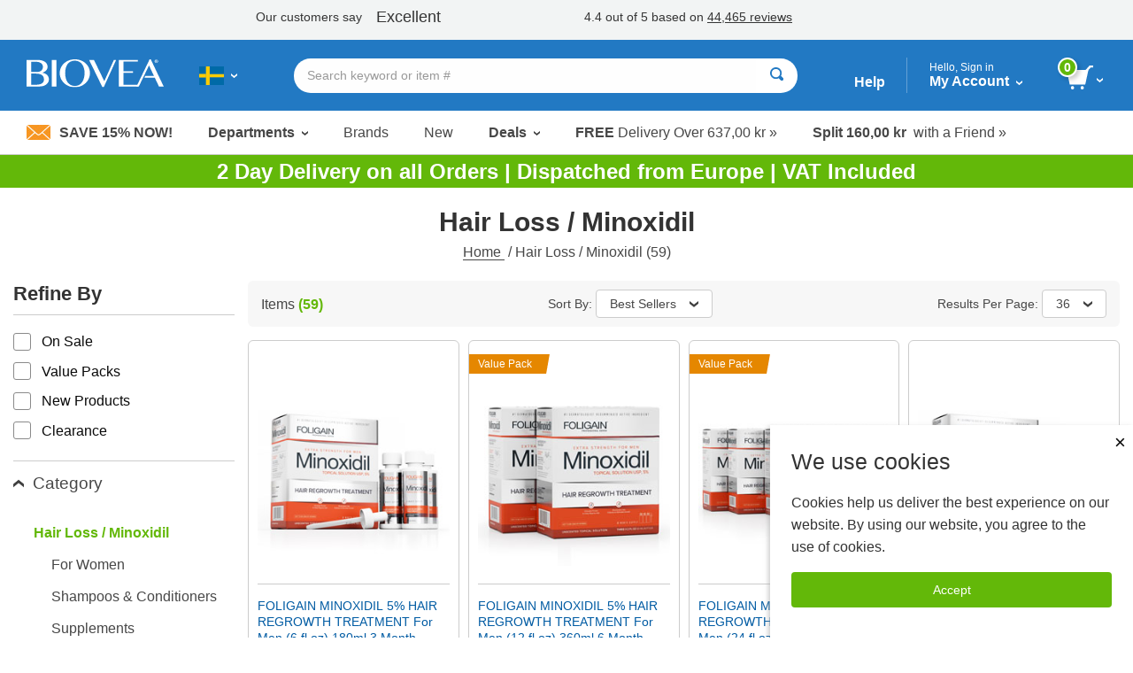

--- FILE ---
content_type: text/javascript
request_url: https://www.biovea.com/se/product/prod/microapps/recentlyViewed.js
body_size: 2791
content:
(()=>{"use strict";var e={298:function(e,t,r){var a,n=this&&this.__extends||(a=function(e,t){return a=Object.setPrototypeOf||{__proto__:[]}instanceof Array&&function(e,t){e.__proto__=t}||function(e,t){for(var r in t)Object.prototype.hasOwnProperty.call(t,r)&&(e[r]=t[r])},a(e,t)},function(e,t){if("function"!=typeof t&&null!==t)throw new TypeError("Class extends value "+String(t)+" is not a constructor or null");function r(){this.constructor=e}a(e,t),e.prototype=null===t?Object.create(t):(r.prototype=t.prototype,new r)});Object.defineProperty(t,"__esModule",{value:!0}),t.FetchData=t.ValuePackBundleType=void 0;var c=r(363);t.ValuePackBundleType=Object.freeze({None:0,ValuePack:1,Bundle:2});var l=function(e){function r(t){var r=e.call(this,t)||this;return r.state={value:null,isLoading:!0,recentlyViewed:[]},r}return n(r,e),r.prototype.render=function(){var e=this.state.loading?c.createElement("p",null,c.createElement("em",null,"Loading...")):r.renderContentsTable(this.state.recentlyViewed);return!this.state.loading&&void 0!==this.state.recentlyViewed&&null!==this.state.recentlyViewed&&this.state.recentlyViewed.length>0?c.createElement("div",null,e):""},r.renderContentsTable=function(e){var r=this;return c.createElement("div",{className:"recentlyViewed1"},c.createElement("div",{className:"panel panel--bordered"},c.createElement("div",{className:"panel__header"},c.createElement("h2",{className:"panel__header-title panel__header-title--black"},window.stringResourcesRecentlyViewed.recentlyViewed)),c.createElement("div",{className:"panel__body"},c.createElement("div",{className:"product-slider-controls"},c.createElement("a",{className:"product-slider-control product-slider-control--prev"},c.createElement("img",{src:"webcontent/icons/dropdown-arrow.svg",alt:window.stringResourcesRecentlyViewed.scrollLeft})),c.createElement("a",{className:"product-slider-control product-slider-control--next"},c.createElement("img",{src:"webcontent/icons/dropdown-arrow.svg",alt:window.stringResourcesRecentlyViewed.scrollRight}))),c.createElement("div",{className:"product-slider slider-rv"},e.map((function(e){return c.createElement("div",{key:e.PRODUCT_ID,className:"proudct-slider__slide"},c.createElement("div",{className:"product-card product-card--recently-viewed"},c.createElement("div",{className:"product-card__image"},c.createElement("a",{target:"_self",href:"product/detail/"+e.PRODUCT_ID+"/"+e.URL_NAME},e.IsBogo&&c.createElement("div",{id:"divBogoImage"},c.createElement("img",{className:"product-card__badge",alt:window.stringResourcesRecentlyViewed.ImageOf+(3===e.BogoType?window.stringResourcesRecentlyViewed.BogoMatchDiscount:2===e.BogoType?window.stringResourcesRecentlyViewed.BogoMixDiscount:1===e.BogoType?window.stringResourcesRecentlyViewed.BogoMixMatchDiscount:"Bogo"),src:e.BogoImage})),c.createElement("img",{src:e.STANDARD_IMAGE,alt:e.SEO_IMAGE_ALT_TAG}))),c.createElement("div",{className:"product-card__description"},c.createElement("a",{className:"product-card__title",target:"_self",href:"product/detail/"+e.PRODUCT_ID+"/"+e.URL_NAME+"/"},e.NAME),c.createElement("div",{className:"product-card__rating"},e.TOTAL_REVIEWS>0?c.createElement("a",{target:"_self",href:"product/detail/"+e.PRODUCT_ID+"/"+e.URL_NAME+"/",className:"review-count review-count-top"},c.createElement("div",{className:"GoToReviews"},c.createElement("div",{className:"review__stars stars stars--this.starSize stars--small"},c.createElement("div",{className:"stars__fill",style:{width:20*e.AVERAGE_REVIEW_SCORE+"%"}}),c.createElement("div",{className:"stars__overlay"},c.createElement("img",{src:"imgs/ratingStars/star-small.png"}),c.createElement("img",{src:"imgs/ratingStars/star-small.png"}),c.createElement("img",{src:"imgs/ratingStars/star-small.png"}),c.createElement("img",{src:"imgs/ratingStars/star-small.png"}),c.createElement("img",{src:"imgs/ratingStars/star-small.png"}))),c.createElement("span",{className:"review-count__number"},"(",e.TOTAL_REVIEWS,")"))):null),(e.IsProductOnSale||e.ValuePackBundleType!=t.ValuePackBundleType.None)&&c.createElement("div",{className:"product-card__price price-block"},c.createElement("div",{className:"price price--strikethrough"},e.MSRP_UIFormatted),e.IsProductOnSale&&e.SavingsPercentage>0&&c.createElement("div",{className:"price price--strong"},e.RETAIL_PRICE_UIFormatted),(e.SuppressPackPrice&&e.ValuePackBundleType==t.ValuePackBundleType.ValuePack||e.ValuePackBundleType==t.ValuePackBundleType.Bundle)&&c.createElement("div",{className:"price price--strong"},e.RETAIL_PRICE_UIFormatted),!e.SuppressPackPrice&&e.ValuePackBundleType==t.ValuePackBundleType.ValuePack&&c.createElement("div",{className:"price price--strikethrough"},e.FullPrice_UIFormatted),!e.SuppressPackPrice&&e.ValuePackBundleType==t.ValuePackBundleType.ValuePack&&c.createElement("div",{className:"price price--strong"},window.packPrice," ",c.createElement("span",{className:"nowrap"},e.RETAIL_PRICE_UIFormatted))),!e.IsProductOnSale&&e.ValuePackBundleType==t.ValuePackBundleType.None&&c.createElement("div",{className:"product-card__price price-block"},c.createElement("div",{className:"price price--strikethrough"},e.MSRP_UIFormatted),c.createElement("div",{className:"price price--strong"},e.RETAIL_PRICE_UIFormatted)),!e.OutOfStock&&!e.RemoveCartButton&&c.createElement("a",{className:"product-card__button button button--green button--small","aria-label":"Add to Cart",onClick:function(){return r.onClickAddToCart(e.PRODUCT_ID)}},window.addToCart," »"),e.OutOfStock&&c.createElement("div",{className:"out-of-stock"},c.createElement("div",{className:"out-of-stock__icon"},c.createElement("img",{src:"webcontent/icons/baseline-error_outline-24px--cc4b37.svg"})),c.createElement("div",{className:"out-of-stock__message"},c.createElement("p",null,null!=e.OutOfStockModel&&window.stringResourcesRecentlyViewed.outOfStock,null==e.OutOfStock&&window.stringResourcesRecentlyViewed.outOfStock),c.createElement("ul",null,null!=e.AlternateProduct&&c.createElement("li",null,c.createElement("a",{href:"product/detail/"+e.AlternateProduct.PRODUCT_ID+"/"+e.AlternateProduct.URL_NAME},window.stringResourcesRecentlyViewed.recommendedAlternative)),c.createElement("li",null,c.createElement("a",{onClick:function(){return r.NotfyWhenProdInStck_CLICK(e.PRODUCT_ID)},href:"javascript:void(0)"},window.stringResourcesRecentlyViewed.notifyWhenInStock))))))))}))),c.createElement("div",{className:"product-slider__loader"},c.createElement("div",{className:"lds-ring"},c.createElement("div",null),c.createElement("div",null),c.createElement("div",null),c.createElement("div",null))))))},r.prototype.componentDidMount=function(){var e=this;return window.recentlyViewedScript_IsLoading=!0,fetch((null==o&&(o=document.getElementsByTagName("base")[0].href),o+"webservicesCORE1/product/GetSetRecentlyViewed"),{method:"GET",mode:"cors",cache:"no-cache",credentials:"same-origin",headers:{"Content-Type":"application/json"}}).then((function(e){return e.json()})).then((function(t){null!=t&&t.length>0&&(e.setState({isLoading:!1,recentlyViewed:t},(function(){})),window.productSlider.init())})).catch((function(e){console.error(e)}))},r.NotfyWhenProdInStck_CLICK=function(e){window.$ClientMiddleware.NotifyInStock(e)},r.onClickAddToCart=function(e){window.$ClientMiddleware?window.$ClientMiddleware.AddPidToCartPromise(e):window.angularHeaderAddPidToCart.zone.run((function(){window.angularHeaderAddPidToCart.componentFn(e)}))},r}(c.Component);t.FetchData=l;var o=null},363:e=>{e.exports=React},533:e=>{e.exports=ReactDOM}},t={};function r(a){var n=t[a];if(void 0!==n)return n.exports;var c=t[a]={exports:{}};return e[a].call(c.exports,c,c.exports,r),c.exports}(()=>{var e=r(363),t=r(533),a=r(298);!function r(){var n=document.getElementById("divRecentlyViewedReact");null!=n?t.render(e.createElement(a.FetchData,null),n):setTimeout(r,100)}()})()})();
//# sourceMappingURL=recentlyViewed.js.map

--- FILE ---
content_type: image/svg+xml
request_url: https://www.biovea.com/sharedimages/biovea-icons/dropdown-arrow.svg
body_size: 606
content:
<?xml version="1.0" encoding="utf-8"?>
<!-- Generator: Adobe Illustrator 22.0.1, SVG Export Plug-In . SVG Version: 6.00 Build 0)  -->
<svg version="1.1" id="Layer_2" xmlns="http://www.w3.org/2000/svg" xmlns:xlink="http://www.w3.org/1999/xlink" x="0px" y="0px"
	 width="10px" height="7.1px" viewBox="0 0 10 7.1" style="enable-background:new 0 0 10 7.1;" xml:space="preserve">
<style type="text/css">
	.st0{fill:#404040;}
	.st1{display:none;}
</style>
<g id="Layer_1">
	<polygon class="st0" points="10,0 10,0 5,4 0,0 0,3 5,7.1 5,7.1 10,3 	"/>
	<g id="Layer_2_1_" class="st1">
	</g>
</g>
</svg>


--- FILE ---
content_type: image/svg+xml
request_url: https://www.biovea.com/se/imgs/biovea-icons/NO_footer_refer-a-friend-icon.svg
body_size: 1792
content:
<?xml version="1.0" encoding="utf-8"?>
<!-- Generator: Adobe Illustrator 23.0.6, SVG Export Plug-In . SVG Version: 6.00 Build 0)  -->
<svg version="1.1" id="Layer_1" xmlns="http://www.w3.org/2000/svg" xmlns:xlink="http://www.w3.org/1999/xlink" x="0px" y="0px"
	 viewBox="0 0 68 68" style="enable-background:new 0 0 68 68;" xml:space="preserve">
<style type="text/css">
	.st0{fill:#F47B0C;}
	.st1{enable-background:new    ;}
	.st2{fill:#FFFFFF;}
</style>
<g>
	<g>
		<path class="st0" d="M34,66.4C16.1,66.4,1.6,51.9,1.6,34S16.1,1.6,34,1.6S66.4,16.1,66.4,34S51.9,66.4,34,66.4z M34,3.6
			C17.2,3.6,3.6,17.2,3.6,34S17.2,64.4,34,64.4S64.4,50.8,64.4,34S50.8,3.6,34,3.6z"/>
	</g>
	<path class="st0" d="M48.3,29.8c0-7.8-6.3-14.1-14.1-14.1S20.1,22,20.1,29.8c0,7.5,5.9,13.7,13.3,14.1v1.8h-1
		c-0.6,0-1.1,0.5-1.1,1.1V50h5.7v-3.2c0-0.6-0.5-1.1-1.1-1.1h-1v-1.8C42.4,43.5,48.3,37.4,48.3,29.8z"/>
	<g>
		<circle class="st0" cx="13.8" cy="29" r="3.7"/>
		<path class="st0" d="M15.7,34c-0.2,0.9-1,1.5-1.9,1.5s-1.7-0.7-1.9-1.5H8.8v7.6l2,1.8c0.3,0.2,0.7,0.4,1,0.6v6h4v-6
			c0.2-0.1,0.4-0.2,0.6-0.3l2.4-1.9V34L15.7,34L15.7,34z"/>
	</g>
	<g>
		<circle class="st0" cx="54.4" cy="29" r="3.7"/>
		<path class="st0" d="M56.3,34c-0.2,0.9-1,1.5-1.9,1.5s-1.7-0.7-1.9-1.5h-3.1v7.6l2,1.8c0.3,0.2,0.7,0.4,1,0.6v6h4v-6
			c0.2-0.1,0.4-0.2,0.6-0.3l2.4-1.9V34L56.3,34L56.3,34z"/>
	</g>
</g>
<g class="st1">
	<path class="st2" d="M28.9,23v7.5l3.5-3.6h3.3l-3.8,3.7l4.2,6.4h-3.4L30,32.4l-1.1,1v3.5h-2.8V23H28.9z"/>
	<path class="st2" d="M39.7,26.8v1.9h0c0.1-0.3,0.3-0.6,0.5-0.9c0.2-0.3,0.5-0.5,0.8-0.7s0.6-0.3,0.9-0.4c0.3-0.1,0.7-0.2,1-0.2
		c0.2,0,0.4,0,0.6,0.1v2.6c-0.1,0-0.3,0-0.5-0.1s-0.4,0-0.5,0c-0.5,0-0.9,0.1-1.3,0.3c-0.4,0.2-0.6,0.4-0.8,0.7
		c-0.2,0.3-0.4,0.6-0.5,1s-0.1,0.8-0.1,1.3v4.5h-2.8V26.8H39.7z"/>
</g>
</svg>


--- FILE ---
content_type: text/javascript
request_url: https://www.biovea.com/se/scripts/react.production.min-18.3.1.js
body_size: 5652
content:
/**
 * @license React
 * react.production.min.js
 *
 * Copyright (c) Facebook, Inc. and its affiliates.
 *
 * This source code is licensed under the MIT license found in the
 * LICENSE file in the root directory of this source tree.
 */
(function () {
    'use strict'; (function (c, x) { "object" === typeof exports && "undefined" !== typeof module ? x(exports) : "function" === typeof define && define.amd ? define(["exports"], x) : (c = c || self, x(c.React = {})) })(this, function (c) {
        function x(a) { if (null === a || "object" !== typeof a) return null; a = V && a[V] || a["@@iterator"]; return "function" === typeof a ? a : null } function w(a, b, e) { this.props = a; this.context = b; this.refs = W; this.updater = e || X } function Y() { } function K(a, b, e) { this.props = a; this.context = b; this.refs = W; this.updater = e || X } function Z(a, b,
            e) { var m, d = {}, c = null, h = null; if (null != b) for (m in void 0 !== b.ref && (h = b.ref), void 0 !== b.key && (c = "" + b.key), b) aa.call(b, m) && !ba.hasOwnProperty(m) && (d[m] = b[m]); var l = arguments.length - 2; if (1 === l) d.children = e; else if (1 < l) { for (var f = Array(l), k = 0; k < l; k++)f[k] = arguments[k + 2]; d.children = f } if (a && a.defaultProps) for (m in l = a.defaultProps, l) void 0 === d[m] && (d[m] = l[m]); return { $$typeof: y, type: a, key: c, ref: h, props: d, _owner: L.current } } function oa(a, b) { return { $$typeof: y, type: a.type, key: b, ref: a.ref, props: a.props, _owner: a._owner } }
        function M(a) { return "object" === typeof a && null !== a && a.$$typeof === y } function pa(a) { var b = { "=": "=0", ":": "=2" }; return "$" + a.replace(/[=:]/g, function (a) { return b[a] }) } function N(a, b) { return "object" === typeof a && null !== a && null != a.key ? pa("" + a.key) : b.toString(36) } function B(a, b, e, m, d) {
            var c = typeof a; if ("undefined" === c || "boolean" === c) a = null; var h = !1; if (null === a) h = !0; else switch (c) { case "string": case "number": h = !0; break; case "object": switch (a.$$typeof) { case y: case qa: h = !0 } }if (h) return h = a, d = d(h), a = "" === m ? "." +
                N(h, 0) : m, ca(d) ? (e = "", null != a && (e = a.replace(da, "$&/") + "/"), B(d, b, e, "", function (a) { return a })) : null != d && (M(d) && (d = oa(d, e + (!d.key || h && h.key === d.key ? "" : ("" + d.key).replace(da, "$&/") + "/") + a)), b.push(d)), 1; h = 0; m = "" === m ? "." : m + ":"; if (ca(a)) for (var l = 0; l < a.length; l++) { c = a[l]; var f = m + N(c, l); h += B(c, b, e, f, d) } else if (f = x(a), "function" === typeof f) for (a = f.call(a), l = 0; !(c = a.next()).done;)c = c.value, f = m + N(c, l++), h += B(c, b, e, f, d); else if ("object" === c) throw b = String(a), Error("Objects are not valid as a React child (found: " +
                    ("[object Object]" === b ? "object with keys {" + Object.keys(a).join(", ") + "}" : b) + "). If you meant to render a collection of children, use an array instead."); return h
        } function C(a, b, e) { if (null == a) return a; var c = [], d = 0; B(a, c, "", "", function (a) { return b.call(e, a, d++) }); return c } function ra(a) {
            if (-1 === a._status) {
                var b = a._result; b = b(); b.then(function (b) { if (0 === a._status || -1 === a._status) a._status = 1, a._result = b }, function (b) { if (0 === a._status || -1 === a._status) a._status = 2, a._result = b }); -1 === a._status && (a._status =
                    0, a._result = b)
            } if (1 === a._status) return a._result.default; throw a._result;
        } function O(a, b) { var e = a.length; a.push(b); a: for (; 0 < e;) { var c = e - 1 >>> 1, d = a[c]; if (0 < D(d, b)) a[c] = b, a[e] = d, e = c; else break a } } function p(a) { return 0 === a.length ? null : a[0] } function E(a) { if (0 === a.length) return null; var b = a[0], e = a.pop(); if (e !== b) { a[0] = e; a: for (var c = 0, d = a.length, k = d >>> 1; c < k;) { var h = 2 * (c + 1) - 1, l = a[h], f = h + 1, g = a[f]; if (0 > D(l, e)) f < d && 0 > D(g, l) ? (a[c] = g, a[f] = e, c = f) : (a[c] = l, a[h] = e, c = h); else if (f < d && 0 > D(g, e)) a[c] = g, a[f] = e, c = f; else break a } } return b }
        function D(a, b) { var c = a.sortIndex - b.sortIndex; return 0 !== c ? c : a.id - b.id } function P(a) { for (var b = p(r); null !== b;) { if (null === b.callback) E(r); else if (b.startTime <= a) E(r), b.sortIndex = b.expirationTime, O(q, b); else break; b = p(r) } } function Q(a) { z = !1; P(a); if (!u) if (null !== p(q)) u = !0, R(S); else { var b = p(r); null !== b && T(Q, b.startTime - a) } } function S(a, b) {
            u = !1; z && (z = !1, ea(A), A = -1); F = !0; var c = k; try {
                P(b); for (n = p(q); null !== n && (!(n.expirationTime > b) || a && !fa());) {
                    var m = n.callback; if ("function" === typeof m) {
                        n.callback = null;
                        k = n.priorityLevel; var d = m(n.expirationTime <= b); b = v(); "function" === typeof d ? n.callback = d : n === p(q) && E(q); P(b)
                    } else E(q); n = p(q)
                } if (null !== n) var g = !0; else { var h = p(r); null !== h && T(Q, h.startTime - b); g = !1 } return g
            } finally { n = null, k = c, F = !1 }
        } function fa() { return v() - ha < ia ? !1 : !0 } function R(a) { G = a; H || (H = !0, I()) } function T(a, b) { A = ja(function () { a(v()) }, b) } function ka(a) { throw Error("act(...) is not supported in production builds of React."); } var y = Symbol.for("react.element"), qa = Symbol.for("react.portal"), sa = Symbol.for("react.fragment"),
            ta = Symbol.for("react.strict_mode"), ua = Symbol.for("react.profiler"), va = Symbol.for("react.provider"), wa = Symbol.for("react.context"), xa = Symbol.for("react.forward_ref"), ya = Symbol.for("react.suspense"), za = Symbol.for("react.memo"), Aa = Symbol.for("react.lazy"), V = Symbol.iterator, X = { isMounted: function (a) { return !1 }, enqueueForceUpdate: function (a, b, c) { }, enqueueReplaceState: function (a, b, c, m) { }, enqueueSetState: function (a, b, c, m) { } }, la = Object.assign, W = {}; w.prototype.isReactComponent = {}; w.prototype.setState = function (a,
                b) { if ("object" !== typeof a && "function" !== typeof a && null != a) throw Error("setState(...): takes an object of state variables to update or a function which returns an object of state variables."); this.updater.enqueueSetState(this, a, b, "setState") }; w.prototype.forceUpdate = function (a) { this.updater.enqueueForceUpdate(this, a, "forceUpdate") }; Y.prototype = w.prototype; var t = K.prototype = new Y; t.constructor = K; la(t, w.prototype); t.isPureReactComponent = !0; var ca = Array.isArray, aa = Object.prototype.hasOwnProperty, L = { current: null },
                    ba = { key: !0, ref: !0, __self: !0, __source: !0 }, da = /\/+/g, g = { current: null }, J = { transition: null }; if ("object" === typeof performance && "function" === typeof performance.now) { var Ba = performance; var v = function () { return Ba.now() } } else { var ma = Date, Ca = ma.now(); v = function () { return ma.now() - Ca } } var q = [], r = [], Da = 1, n = null, k = 3, F = !1, u = !1, z = !1, ja = "function" === typeof setTimeout ? setTimeout : null, ea = "function" === typeof clearTimeout ? clearTimeout : null, na = "undefined" !== typeof setImmediate ? setImmediate : null; "undefined" !== typeof navigator &&
                        void 0 !== navigator.scheduling && void 0 !== navigator.scheduling.isInputPending && navigator.scheduling.isInputPending.bind(navigator.scheduling); var H = !1, G = null, A = -1, ia = 5, ha = -1, U = function () { if (null !== G) { var a = v(); ha = a; var b = !0; try { b = G(!0, a) } finally { b ? I() : (H = !1, G = null) } } else H = !1 }; if ("function" === typeof na) var I = function () { na(U) }; else if ("undefined" !== typeof MessageChannel) { t = new MessageChannel; var Ea = t.port2; t.port1.onmessage = U; I = function () { Ea.postMessage(null) } } else I = function () { ja(U, 0) }; t = {
                            ReactCurrentDispatcher: g,
                            ReactCurrentOwner: L, ReactCurrentBatchConfig: J, Scheduler: {
                                __proto__: null, unstable_ImmediatePriority: 1, unstable_UserBlockingPriority: 2, unstable_NormalPriority: 3, unstable_IdlePriority: 5, unstable_LowPriority: 4, unstable_runWithPriority: function (a, b) { switch (a) { case 1: case 2: case 3: case 4: case 5: break; default: a = 3 }var c = k; k = a; try { return b() } finally { k = c } }, unstable_next: function (a) { switch (k) { case 1: case 2: case 3: var b = 3; break; default: b = k }var c = k; k = b; try { return a() } finally { k = c } }, unstable_scheduleCallback: function (a,
                                    b, c) { var e = v(); "object" === typeof c && null !== c ? (c = c.delay, c = "number" === typeof c && 0 < c ? e + c : e) : c = e; switch (a) { case 1: var d = -1; break; case 2: d = 250; break; case 5: d = 1073741823; break; case 4: d = 1E4; break; default: d = 5E3 }d = c + d; a = { id: Da++, callback: b, priorityLevel: a, startTime: c, expirationTime: d, sortIndex: -1 }; c > e ? (a.sortIndex = c, O(r, a), null === p(q) && a === p(r) && (z ? (ea(A), A = -1) : z = !0, T(Q, c - e))) : (a.sortIndex = d, O(q, a), u || F || (u = !0, R(S))); return a }, unstable_cancelCallback: function (a) { a.callback = null }, unstable_wrapCallback: function (a) {
                                        var b =
                                            k; return function () { var c = k; k = b; try { return a.apply(this, arguments) } finally { k = c } }
                                    }, unstable_getCurrentPriorityLevel: function () { return k }, unstable_shouldYield: fa, unstable_requestPaint: function () { }, unstable_continueExecution: function () { u || F || (u = !0, R(S)) }, unstable_pauseExecution: function () { }, unstable_getFirstCallbackNode: function () { return p(q) }, get unstable_now() { return v }, unstable_forceFrameRate: function (a) {
                                        0 > a || 125 < a ? console.error("forceFrameRate takes a positive int between 0 and 125, forcing frame rates higher than 125 fps is not supported") :
                                        ia = 0 < a ? Math.floor(1E3 / a) : 5
                                    }, unstable_Profiling: null
                            }
                        }; c.Children = { map: C, forEach: function (a, b, c) { C(a, function () { b.apply(this, arguments) }, c) }, count: function (a) { var b = 0; C(a, function () { b++ }); return b }, toArray: function (a) { return C(a, function (a) { return a }) || [] }, only: function (a) { if (!M(a)) throw Error("React.Children.only expected to receive a single React element child."); return a } }; c.Component = w; c.Fragment = sa; c.Profiler = ua; c.PureComponent = K; c.StrictMode = ta; c.Suspense = ya; c.__SECRET_INTERNALS_DO_NOT_USE_OR_YOU_WILL_BE_FIRED =
                            t; c.act = ka; c.cloneElement = function (a, b, c) {
                                if (null === a || void 0 === a) throw Error("React.cloneElement(...): The argument must be a React element, but you passed " + a + "."); var e = la({}, a.props), d = a.key, k = a.ref, h = a._owner; if (null != b) { void 0 !== b.ref && (k = b.ref, h = L.current); void 0 !== b.key && (d = "" + b.key); if (a.type && a.type.defaultProps) var l = a.type.defaultProps; for (f in b) aa.call(b, f) && !ba.hasOwnProperty(f) && (e[f] = void 0 === b[f] && void 0 !== l ? l[f] : b[f]) } var f = arguments.length - 2; if (1 === f) e.children = c; else if (1 < f) {
                                    l =
                                    Array(f); for (var g = 0; g < f; g++)l[g] = arguments[g + 2]; e.children = l
                                } return { $$typeof: y, type: a.type, key: d, ref: k, props: e, _owner: h }
                            }; c.createContext = function (a) { a = { $$typeof: wa, _currentValue: a, _currentValue2: a, _threadCount: 0, Provider: null, Consumer: null, _defaultValue: null, _globalName: null }; a.Provider = { $$typeof: va, _context: a }; return a.Consumer = a }; c.createElement = Z; c.createFactory = function (a) { var b = Z.bind(null, a); b.type = a; return b }; c.createRef = function () { return { current: null } }; c.forwardRef = function (a) {
                                return {
                                    $$typeof: xa,
                                    render: a
                                }
                            }; c.isValidElement = M; c.lazy = function (a) { return { $$typeof: Aa, _payload: { _status: -1, _result: a }, _init: ra } }; c.memo = function (a, b) { return { $$typeof: za, type: a, compare: void 0 === b ? null : b } }; c.startTransition = function (a, b) { b = J.transition; J.transition = {}; try { a() } finally { J.transition = b } }; c.unstable_act = ka; c.useCallback = function (a, b) { return g.current.useCallback(a, b) }; c.useContext = function (a) { return g.current.useContext(a) }; c.useDebugValue = function (a, b) { }; c.useDeferredValue = function (a) { return g.current.useDeferredValue(a) };
        c.useEffect = function (a, b) { return g.current.useEffect(a, b) }; c.useId = function () { return g.current.useId() }; c.useImperativeHandle = function (a, b, c) { return g.current.useImperativeHandle(a, b, c) }; c.useInsertionEffect = function (a, b) { return g.current.useInsertionEffect(a, b) }; c.useLayoutEffect = function (a, b) { return g.current.useLayoutEffect(a, b) }; c.useMemo = function (a, b) { return g.current.useMemo(a, b) }; c.useReducer = function (a, b, c) { return g.current.useReducer(a, b, c) }; c.useRef = function (a) { return g.current.useRef(a) };
        c.useState = function (a) { return g.current.useState(a) }; c.useSyncExternalStore = function (a, b, c) { return g.current.useSyncExternalStore(a, b, c) }; c.useTransition = function () { return g.current.useTransition() }; c.version = "18.3.1"
    });
})();